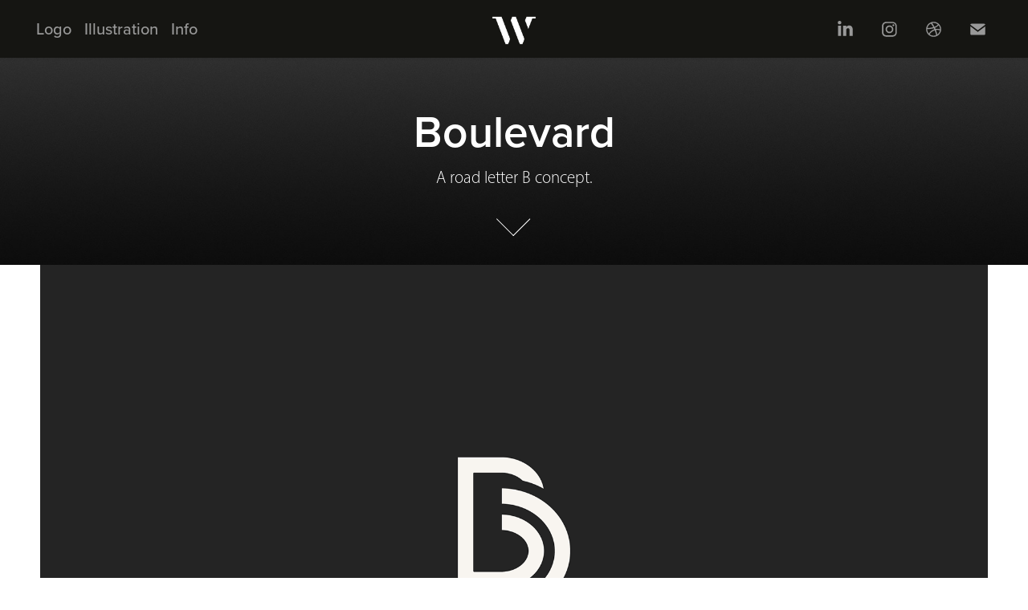

--- FILE ---
content_type: text/html; charset=utf-8
request_url: https://winstontabar.com/boulevard
body_size: 7698
content:
<!DOCTYPE HTML>
<html lang="en-US">
<head>
  <meta charset="UTF-8" />
  <meta name="viewport" content="width=device-width, initial-scale=1" />
      <meta name="keywords"  content="logo design,logo,winston tabar,george bokhua,logo geek,logo inspirations,graphic designer,logo designer US,logo designer UK,the futur academy,logo mark,abstract logo,minimal logo,B lettermark,boulevard logo" />
      <meta name="description"  content="Winston Tabar is a Brand Designer creating minimal logo designs, brand identities, and illustrations." />
      <meta name="twitter:card"  content="summary_large_image" />
      <meta name="twitter:site"  content="@AdobePortfolio" />
      <meta  property="og:title" content="Winston Tabar—Brand Designer - Boulevard" />
      <meta  property="og:description" content="Winston Tabar is a Brand Designer creating minimal logo designs, brand identities, and illustrations." />
      <meta  property="og:image" content="https://cdn.myportfolio.com/0be5ea31b15fb1e2be14d363ceee9a72/6f06d83b-aa32-4e14-a196-078b47d88b64_rwc_0x0x1600x1200x1600.png?h=e3a73fa47e481154437d648560ebce05" />
        <link rel="icon" href="https://cdn.myportfolio.com/0be5ea31b15fb1e2be14d363ceee9a72/c0ec9e0d-ff29-4f46-b065-bc43b4a33835_carw_1x1x32.png?h=12ee4a1f080c494446bc13d6c950ceca" />
        <link rel="apple-touch-icon" href="https://cdn.myportfolio.com/0be5ea31b15fb1e2be14d363ceee9a72/1839c8a2-591b-4544-acfd-2343906f0d97_carw_1x1x180.png?h=18232a03422330ebd0e9a2ea4def11ce" />
      <link rel="stylesheet" href="/dist/css/main.css" type="text/css" />
      <link rel="stylesheet" href="https://cdn.myportfolio.com/0be5ea31b15fb1e2be14d363ceee9a72/fe6d44af80c5f1e33219b17ce0ee264e1758547280.css?h=242f25617f07d4e9a1ddedbd989af9d2" type="text/css" />
    <link rel="canonical" href="https://winstontabar.com/boulevard" />
      <title>Winston Tabar—Brand Designer - Boulevard</title>
    <script type="text/javascript" src="//use.typekit.net/ik/[base64].js?cb=35f77bfb8b50944859ea3d3804e7194e7a3173fb" async onload="
    try {
      window.Typekit.load();
    } catch (e) {
      console.warn('Typekit not loaded.');
    }
    "></script>
</head>
  <body class="transition-enabled">  <div class='page-background-video page-background-video-with-panel'>
  </div>
  <div class="js-responsive-nav">
    <div class="responsive-nav has-social">
      <div class="close-responsive-click-area js-close-responsive-nav">
        <div class="close-responsive-button"></div>
      </div>
          <nav class="nav-container" data-hover-hint="nav" data-hover-hint-placement="bottom-start">
                <div class="gallery-title"><a href="/logo" >Logo</a></div>
                <div class="gallery-title"><a href="/illustration" >Illustration</a></div>
      <div class="page-title">
        <a href="/info" >Info</a>
      </div>
          </nav>
        <div class="social pf-nav-social" data-context="theme.nav" data-hover-hint="navSocialIcons" data-hover-hint-placement="bottom-start">
          <ul>
                  <li>
                    <a href="https://www.linkedin.com/in/winstontabar/" target="_blank">
                      <svg version="1.1" id="Layer_1" xmlns="http://www.w3.org/2000/svg" xmlns:xlink="http://www.w3.org/1999/xlink" viewBox="0 0 30 24" style="enable-background:new 0 0 30 24;" xml:space="preserve" class="icon">
                      <path id="path-1_24_" d="M19.6,19v-5.8c0-1.4-0.5-2.4-1.7-2.4c-1,0-1.5,0.7-1.8,1.3C16,12.3,16,12.6,16,13v6h-3.4
                        c0,0,0.1-9.8,0-10.8H16v1.5c0,0,0,0,0,0h0v0C16.4,9,17.2,7.9,19,7.9c2.3,0,4,1.5,4,4.9V19H19.6z M8.9,6.7L8.9,6.7
                        C7.7,6.7,7,5.9,7,4.9C7,3.8,7.8,3,8.9,3s1.9,0.8,1.9,1.9C10.9,5.9,10.1,6.7,8.9,6.7z M10.6,19H7.2V8.2h3.4V19z"/>
                      </svg>
                    </a>
                  </li>
                  <li>
                    <a href="https://www.instagram.com/winstontabar" target="_blank">
                      <svg version="1.1" id="Layer_1" xmlns="http://www.w3.org/2000/svg" xmlns:xlink="http://www.w3.org/1999/xlink" viewBox="0 0 30 24" style="enable-background:new 0 0 30 24;" xml:space="preserve" class="icon">
                      <g>
                        <path d="M15,5.4c2.1,0,2.4,0,3.2,0c0.8,0,1.2,0.2,1.5,0.3c0.4,0.1,0.6,0.3,0.9,0.6c0.3,0.3,0.5,0.5,0.6,0.9
                          c0.1,0.3,0.2,0.7,0.3,1.5c0,0.8,0,1.1,0,3.2s0,2.4,0,3.2c0,0.8-0.2,1.2-0.3,1.5c-0.1,0.4-0.3,0.6-0.6,0.9c-0.3,0.3-0.5,0.5-0.9,0.6
                          c-0.3,0.1-0.7,0.2-1.5,0.3c-0.8,0-1.1,0-3.2,0s-2.4,0-3.2,0c-0.8,0-1.2-0.2-1.5-0.3c-0.4-0.1-0.6-0.3-0.9-0.6
                          c-0.3-0.3-0.5-0.5-0.6-0.9c-0.1-0.3-0.2-0.7-0.3-1.5c0-0.8,0-1.1,0-3.2s0-2.4,0-3.2c0-0.8,0.2-1.2,0.3-1.5c0.1-0.4,0.3-0.6,0.6-0.9
                          c0.3-0.3,0.5-0.5,0.9-0.6c0.3-0.1,0.7-0.2,1.5-0.3C12.6,5.4,12.9,5.4,15,5.4 M15,4c-2.2,0-2.4,0-3.3,0c-0.9,0-1.4,0.2-1.9,0.4
                          c-0.5,0.2-1,0.5-1.4,0.9C7.9,5.8,7.6,6.2,7.4,6.8C7.2,7.3,7.1,7.9,7,8.7C7,9.6,7,9.8,7,12s0,2.4,0,3.3c0,0.9,0.2,1.4,0.4,1.9
                          c0.2,0.5,0.5,1,0.9,1.4c0.4,0.4,0.9,0.7,1.4,0.9c0.5,0.2,1.1,0.3,1.9,0.4c0.9,0,1.1,0,3.3,0s2.4,0,3.3,0c0.9,0,1.4-0.2,1.9-0.4
                          c0.5-0.2,1-0.5,1.4-0.9c0.4-0.4,0.7-0.9,0.9-1.4c0.2-0.5,0.3-1.1,0.4-1.9c0-0.9,0-1.1,0-3.3s0-2.4,0-3.3c0-0.9-0.2-1.4-0.4-1.9
                          c-0.2-0.5-0.5-1-0.9-1.4c-0.4-0.4-0.9-0.7-1.4-0.9c-0.5-0.2-1.1-0.3-1.9-0.4C17.4,4,17.2,4,15,4L15,4L15,4z"/>
                        <path d="M15,7.9c-2.3,0-4.1,1.8-4.1,4.1s1.8,4.1,4.1,4.1s4.1-1.8,4.1-4.1S17.3,7.9,15,7.9L15,7.9z M15,14.7c-1.5,0-2.7-1.2-2.7-2.7
                          c0-1.5,1.2-2.7,2.7-2.7s2.7,1.2,2.7,2.7C17.7,13.5,16.5,14.7,15,14.7L15,14.7z"/>
                        <path d="M20.2,7.7c0,0.5-0.4,1-1,1s-1-0.4-1-1s0.4-1,1-1S20.2,7.2,20.2,7.7L20.2,7.7z"/>
                      </g>
                      </svg>
                    </a>
                  </li>
                  <li>
                    <a href="https://dribbble.com/winstontabar" target="_blank">
                      <svg xmlns="http://www.w3.org/2000/svg" xmlns:xlink="http://www.w3.org/1999/xlink" version="1.1" id="Layer_1" x="0px" y="0px" viewBox="0 0 30 24" xml:space="preserve" class="icon"><path d="M15 20c-4.41 0-8-3.59-8-8s3.59-8 8-8c4.41 0 8 3.6 8 8S19.41 20 15 20L15 20z M21.75 13.1 c-0.23-0.07-2.12-0.64-4.26-0.29c0.89 2.5 1.3 4.5 1.3 4.87C20.35 16.6 21.4 15 21.8 13.1L21.75 13.1z M17.67 18.3 c-0.1-0.6-0.5-2.69-1.46-5.18c-0.02 0-0.03 0.01-0.05 0.01c-3.85 1.34-5.24 4.02-5.36 4.27c1.16 0.9 2.6 1.4 4.2 1.4 C15.95 18.8 16.9 18.6 17.7 18.3L17.67 18.3z M9.92 16.58c0.15-0.27 2.03-3.37 5.55-4.51c0.09-0.03 0.18-0.06 0.27-0.08 c-0.17-0.39-0.36-0.78-0.55-1.16c-3.41 1.02-6.72 0.98-7.02 0.97c0 0.1 0 0.1 0 0.21C8.17 13.8 8.8 15.4 9.9 16.58L9.92 16.6 z M8.31 10.61c0.31 0 3.1 0 6.32-0.83c-1.13-2.01-2.35-3.7-2.53-3.95C10.18 6.7 8.8 8.5 8.3 10.61L8.31 10.61z M13.4 5.4 c0.19 0.2 1.4 1.9 2.5 4c2.43-0.91 3.46-2.29 3.58-2.47C18.32 5.8 16.7 5.2 15 5.18C14.45 5.2 13.9 5.2 13.4 5.4 L13.4 5.37z M20.29 7.69c-0.14 0.19-1.29 1.66-3.82 2.69c0.16 0.3 0.3 0.7 0.5 0.99c0.05 0.1 0.1 0.2 0.1 0.3 c2.27-0.29 4.5 0.2 4.8 0.22C21.82 10.3 21.2 8.8 20.3 7.69L20.29 7.69z"/></svg>
                    </a>
                  </li>
                  <li>
                    <a href="mailto:winstontabar@gmail.com">
                      <svg version="1.1" id="Layer_1" xmlns="http://www.w3.org/2000/svg" xmlns:xlink="http://www.w3.org/1999/xlink" x="0px" y="0px" viewBox="0 0 30 24" style="enable-background:new 0 0 30 24;" xml:space="preserve" class="icon">
                        <g>
                          <path d="M15,13L7.1,7.1c0-0.5,0.4-1,1-1h13.8c0.5,0,1,0.4,1,1L15,13z M15,14.8l7.9-5.9v8.1c0,0.5-0.4,1-1,1H8.1c-0.5,0-1-0.4-1-1 V8.8L15,14.8z"/>
                        </g>
                      </svg>
                    </a>
                  </li>
          </ul>
        </div>
    </div>
  </div>
    <header class="site-header js-site-header  js-fixed-nav" data-context="theme.nav" data-hover-hint="nav" data-hover-hint-placement="top-start">
        <nav class="nav-container" data-hover-hint="nav" data-hover-hint-placement="bottom-start">
                <div class="gallery-title"><a href="/logo" >Logo</a></div>
                <div class="gallery-title"><a href="/illustration" >Illustration</a></div>
      <div class="page-title">
        <a href="/info" >Info</a>
      </div>
        </nav>
        <div class="logo-wrap" data-context="theme.logo.header" data-hover-hint="logo" data-hover-hint-placement="bottom-start">
          <div class="logo e2e-site-logo-text logo-image   has-scroll">
    <a href="/links" class="image-normal image-link">
      <img src="https://cdn.myportfolio.com/0be5ea31b15fb1e2be14d363ceee9a72/faee57c9-438d-48d6-82fa-894767416eed_rwc_0x0x200x200x4096.png?h=3da77f5447c05aac326a6acce25e3540" alt="winstontabar">
    </a>
    <a href="/links" class="image-scroll image-link">
      <img src="https://cdn.myportfolio.com/0be5ea31b15fb1e2be14d363ceee9a72/ce80cfdc-3f6f-459e-b3a7-9db1c7666684_rwc_0x0x200x200x4096.png?h=8fe1af818970061151c1925af1b3d6d7" alt="winstontabar">
    </a>
          </div>
        </div>
        <div class="social pf-nav-social" data-context="theme.nav" data-hover-hint="navSocialIcons" data-hover-hint-placement="bottom-start">
          <ul>
                  <li>
                    <a href="https://www.linkedin.com/in/winstontabar/" target="_blank">
                      <svg version="1.1" id="Layer_1" xmlns="http://www.w3.org/2000/svg" xmlns:xlink="http://www.w3.org/1999/xlink" viewBox="0 0 30 24" style="enable-background:new 0 0 30 24;" xml:space="preserve" class="icon">
                      <path id="path-1_24_" d="M19.6,19v-5.8c0-1.4-0.5-2.4-1.7-2.4c-1,0-1.5,0.7-1.8,1.3C16,12.3,16,12.6,16,13v6h-3.4
                        c0,0,0.1-9.8,0-10.8H16v1.5c0,0,0,0,0,0h0v0C16.4,9,17.2,7.9,19,7.9c2.3,0,4,1.5,4,4.9V19H19.6z M8.9,6.7L8.9,6.7
                        C7.7,6.7,7,5.9,7,4.9C7,3.8,7.8,3,8.9,3s1.9,0.8,1.9,1.9C10.9,5.9,10.1,6.7,8.9,6.7z M10.6,19H7.2V8.2h3.4V19z"/>
                      </svg>
                    </a>
                  </li>
                  <li>
                    <a href="https://www.instagram.com/winstontabar" target="_blank">
                      <svg version="1.1" id="Layer_1" xmlns="http://www.w3.org/2000/svg" xmlns:xlink="http://www.w3.org/1999/xlink" viewBox="0 0 30 24" style="enable-background:new 0 0 30 24;" xml:space="preserve" class="icon">
                      <g>
                        <path d="M15,5.4c2.1,0,2.4,0,3.2,0c0.8,0,1.2,0.2,1.5,0.3c0.4,0.1,0.6,0.3,0.9,0.6c0.3,0.3,0.5,0.5,0.6,0.9
                          c0.1,0.3,0.2,0.7,0.3,1.5c0,0.8,0,1.1,0,3.2s0,2.4,0,3.2c0,0.8-0.2,1.2-0.3,1.5c-0.1,0.4-0.3,0.6-0.6,0.9c-0.3,0.3-0.5,0.5-0.9,0.6
                          c-0.3,0.1-0.7,0.2-1.5,0.3c-0.8,0-1.1,0-3.2,0s-2.4,0-3.2,0c-0.8,0-1.2-0.2-1.5-0.3c-0.4-0.1-0.6-0.3-0.9-0.6
                          c-0.3-0.3-0.5-0.5-0.6-0.9c-0.1-0.3-0.2-0.7-0.3-1.5c0-0.8,0-1.1,0-3.2s0-2.4,0-3.2c0-0.8,0.2-1.2,0.3-1.5c0.1-0.4,0.3-0.6,0.6-0.9
                          c0.3-0.3,0.5-0.5,0.9-0.6c0.3-0.1,0.7-0.2,1.5-0.3C12.6,5.4,12.9,5.4,15,5.4 M15,4c-2.2,0-2.4,0-3.3,0c-0.9,0-1.4,0.2-1.9,0.4
                          c-0.5,0.2-1,0.5-1.4,0.9C7.9,5.8,7.6,6.2,7.4,6.8C7.2,7.3,7.1,7.9,7,8.7C7,9.6,7,9.8,7,12s0,2.4,0,3.3c0,0.9,0.2,1.4,0.4,1.9
                          c0.2,0.5,0.5,1,0.9,1.4c0.4,0.4,0.9,0.7,1.4,0.9c0.5,0.2,1.1,0.3,1.9,0.4c0.9,0,1.1,0,3.3,0s2.4,0,3.3,0c0.9,0,1.4-0.2,1.9-0.4
                          c0.5-0.2,1-0.5,1.4-0.9c0.4-0.4,0.7-0.9,0.9-1.4c0.2-0.5,0.3-1.1,0.4-1.9c0-0.9,0-1.1,0-3.3s0-2.4,0-3.3c0-0.9-0.2-1.4-0.4-1.9
                          c-0.2-0.5-0.5-1-0.9-1.4c-0.4-0.4-0.9-0.7-1.4-0.9c-0.5-0.2-1.1-0.3-1.9-0.4C17.4,4,17.2,4,15,4L15,4L15,4z"/>
                        <path d="M15,7.9c-2.3,0-4.1,1.8-4.1,4.1s1.8,4.1,4.1,4.1s4.1-1.8,4.1-4.1S17.3,7.9,15,7.9L15,7.9z M15,14.7c-1.5,0-2.7-1.2-2.7-2.7
                          c0-1.5,1.2-2.7,2.7-2.7s2.7,1.2,2.7,2.7C17.7,13.5,16.5,14.7,15,14.7L15,14.7z"/>
                        <path d="M20.2,7.7c0,0.5-0.4,1-1,1s-1-0.4-1-1s0.4-1,1-1S20.2,7.2,20.2,7.7L20.2,7.7z"/>
                      </g>
                      </svg>
                    </a>
                  </li>
                  <li>
                    <a href="https://dribbble.com/winstontabar" target="_blank">
                      <svg xmlns="http://www.w3.org/2000/svg" xmlns:xlink="http://www.w3.org/1999/xlink" version="1.1" id="Layer_1" x="0px" y="0px" viewBox="0 0 30 24" xml:space="preserve" class="icon"><path d="M15 20c-4.41 0-8-3.59-8-8s3.59-8 8-8c4.41 0 8 3.6 8 8S19.41 20 15 20L15 20z M21.75 13.1 c-0.23-0.07-2.12-0.64-4.26-0.29c0.89 2.5 1.3 4.5 1.3 4.87C20.35 16.6 21.4 15 21.8 13.1L21.75 13.1z M17.67 18.3 c-0.1-0.6-0.5-2.69-1.46-5.18c-0.02 0-0.03 0.01-0.05 0.01c-3.85 1.34-5.24 4.02-5.36 4.27c1.16 0.9 2.6 1.4 4.2 1.4 C15.95 18.8 16.9 18.6 17.7 18.3L17.67 18.3z M9.92 16.58c0.15-0.27 2.03-3.37 5.55-4.51c0.09-0.03 0.18-0.06 0.27-0.08 c-0.17-0.39-0.36-0.78-0.55-1.16c-3.41 1.02-6.72 0.98-7.02 0.97c0 0.1 0 0.1 0 0.21C8.17 13.8 8.8 15.4 9.9 16.58L9.92 16.6 z M8.31 10.61c0.31 0 3.1 0 6.32-0.83c-1.13-2.01-2.35-3.7-2.53-3.95C10.18 6.7 8.8 8.5 8.3 10.61L8.31 10.61z M13.4 5.4 c0.19 0.2 1.4 1.9 2.5 4c2.43-0.91 3.46-2.29 3.58-2.47C18.32 5.8 16.7 5.2 15 5.18C14.45 5.2 13.9 5.2 13.4 5.4 L13.4 5.37z M20.29 7.69c-0.14 0.19-1.29 1.66-3.82 2.69c0.16 0.3 0.3 0.7 0.5 0.99c0.05 0.1 0.1 0.2 0.1 0.3 c2.27-0.29 4.5 0.2 4.8 0.22C21.82 10.3 21.2 8.8 20.3 7.69L20.29 7.69z"/></svg>
                    </a>
                  </li>
                  <li>
                    <a href="mailto:winstontabar@gmail.com">
                      <svg version="1.1" id="Layer_1" xmlns="http://www.w3.org/2000/svg" xmlns:xlink="http://www.w3.org/1999/xlink" x="0px" y="0px" viewBox="0 0 30 24" style="enable-background:new 0 0 30 24;" xml:space="preserve" class="icon">
                        <g>
                          <path d="M15,13L7.1,7.1c0-0.5,0.4-1,1-1h13.8c0.5,0,1,0.4,1,1L15,13z M15,14.8l7.9-5.9v8.1c0,0.5-0.4,1-1,1H8.1c-0.5,0-1-0.4-1-1 V8.8L15,14.8z"/>
                        </g>
                      </svg>
                    </a>
                  </li>
          </ul>
        </div>
        <div class="hamburger-click-area js-hamburger">
          <div class="hamburger">
            <i></i>
            <i></i>
            <i></i>
          </div>
        </div>
    </header>
    <div class="header-placeholder"></div>
        <div class="masthead js-masthead-fixed" data-context="page.masthead" data-hover-hint="mastheadOptions" data-hover-hint-placement="top-start">
          <div class="masthead-contents">
            <div class="masthead-text js-masthead-text">
              <div data-context="page.masthead" data-hover-hint="mastheadTitle"><h1 decorator="inlineTextEditable" contenteditable="false" class="js-inline-text-editable preserve-whitespace main-text rich-text module-text" data-text-keypath="customizations.masthead.title.text" value="Boulevard">Boulevard</h1></div>
              <div data-context="page.masthead" data-hover-hint="mastheadText"><p decorator="inlineTextEditable" contenteditable="false" class="js-inline-text-editable preserve-whitespace main-text rich-text module-text" data-text-keypath="page.masthead.text.text" value="A road letter B concept.">A road letter B concept.</p></div>
              <div class="masthead-buttons">
                
              </div>
                <div class="masthead-arrow-container js-masthead-arrow" data-context="page.masthead" data-hover-hint="scrollDownArrow">
                  <div class="masthead-arrow"></div>
                </div>
            </div>
          </div>
        </div>
        <div class="masthead masthead-placeholder">
          <div class="masthead-contents">
            <div class="masthead-text js-masthead-text">
              <div data-context="page.masthead" data-hover-hint="mastheadTitle"><h1 decorator="inlineTextEditable" contenteditable="false" class="js-inline-text-editable preserve-whitespace main-text rich-text module-text" data-text-keypath="customizations.masthead.title.text" value="Boulevard">Boulevard</h1></div>
              <div data-context="page.masthead" data-hover-hint="mastheadText"><p decorator="inlineTextEditable" contenteditable="false" class="js-inline-text-editable preserve-whitespace main-text rich-text module-text" data-text-keypath="page.masthead.text.text" value="A road letter B concept.">A road letter B concept.</p></div>
              <div class="masthead-buttons">
                
              </div>
                <div class="masthead-arrow-container js-masthead-arrow" data-context="page.masthead" data-hover-hint="scrollDownArrow">
                  <div class="masthead-arrow"></div>
                </div>
            </div>
          </div>
        </div>
  <div class="site-wrap cfix js-site-wrap">
    <div class="site-container">
      <div class="site-content e2e-site-content">
        <main>
  <div class="page-container" data-context="page.page.container" data-hover-hint="pageContainer">
    <section class="page standard-modules">
      <div class="page-content js-page-content" data-context="pages" data-identity="id:p5eda36c830d645696286299b4df1e22e8d9f752b02feff6dc2636">
        <div id="project-canvas" class="js-project-modules modules content">
          <div id="project-modules">
              
              <div class="project-module module image project-module-image js-js-project-module"  style="padding-top: px;
padding-bottom: px;
">

  

  
     <div class="js-lightbox" data-src="https://cdn.myportfolio.com/0be5ea31b15fb1e2be14d363ceee9a72/0e411d44-f021-4adc-88c3-d4495eefab0a.png?h=f3e229b9e222ae0c96e20177df008f66">
           <img
             class="js-lazy e2e-site-project-module-image"
             src="[data-uri]"
             data-src="https://cdn.myportfolio.com/0be5ea31b15fb1e2be14d363ceee9a72/0e411d44-f021-4adc-88c3-d4495eefab0a_rw_1920.png?h=2cd52f02f9c70d8da884d4bf2c895d58"
             data-srcset="https://cdn.myportfolio.com/0be5ea31b15fb1e2be14d363ceee9a72/0e411d44-f021-4adc-88c3-d4495eefab0a_rw_600.png?h=fe12aa5445d6dca580d2fd4de5c46143 600w,https://cdn.myportfolio.com/0be5ea31b15fb1e2be14d363ceee9a72/0e411d44-f021-4adc-88c3-d4495eefab0a_rw_1200.png?h=a0b2861b41d402a64c78e53a2b5b16b8 1200w,https://cdn.myportfolio.com/0be5ea31b15fb1e2be14d363ceee9a72/0e411d44-f021-4adc-88c3-d4495eefab0a_rw_1920.png?h=2cd52f02f9c70d8da884d4bf2c895d58 1920w,"
             data-sizes="(max-width: 1920px) 100vw, 1920px"
             width="1920"
             height="0"
             style="padding-bottom: 114.17%; background: rgba(0, 0, 0, 0.03)"
             
           >
     </div>
  

</div>

              
              
              
              
              
              
              
              
              
              
              
              
              
              <div class="project-module module text project-module-text align- js-project-module e2e-site-project-module-text">
  <div class="rich-text js-text-editable module-text"><div class="caption">Do you want to rebrand?</div></div>
</div>

              
              
              
              
              <div class="js-project-module project-module module button project-module-button" data-id="m5eda36c85d7fecc9412865ae8073b5015f3d1b55898d7e6e60a81"  style=" padding-top: 0px;
padding-bottom: 30px;
">
    <div class="button-container" style="  text-align: center;
">
      <a href="/info" class="button-module preserve-whitespace--nowrap">Contact Winston</a>
      
    </div>
</div>

              
              
              
              
              
              
              
              
              
              
              <div class="project-module module image project-module-image js-js-project-module"  style="padding-top: 0px;
padding-bottom: 0px;
  width: 100%;
  max-width: 3840px;
  float: center;
  clear: both;
">

  

  
     <div class="js-lightbox" data-src="https://cdn.myportfolio.com/0be5ea31b15fb1e2be14d363ceee9a72/62d2a5e9-d0cc-42fd-88e4-b0dedfb054a8.png?h=0a7023ac663a43a7ddd7a357413f4d01">
           <img
             class="js-lazy e2e-site-project-module-image"
             src="[data-uri]"
             data-src="https://cdn.myportfolio.com/0be5ea31b15fb1e2be14d363ceee9a72/62d2a5e9-d0cc-42fd-88e4-b0dedfb054a8_rw_3840.png?h=cc99d56b1ed16c7e68eafc9e9f6861f4"
             data-srcset="https://cdn.myportfolio.com/0be5ea31b15fb1e2be14d363ceee9a72/62d2a5e9-d0cc-42fd-88e4-b0dedfb054a8_rw_600.png?h=2fc141567c179117fa25539cdc86df51 600w,https://cdn.myportfolio.com/0be5ea31b15fb1e2be14d363ceee9a72/62d2a5e9-d0cc-42fd-88e4-b0dedfb054a8_rw_1200.png?h=fd9883c4c117c24eaeaad804f3f54806 1200w,https://cdn.myportfolio.com/0be5ea31b15fb1e2be14d363ceee9a72/62d2a5e9-d0cc-42fd-88e4-b0dedfb054a8_rw_1920.png?h=0d19de1d8edb7895871f524c98563ae5 1920w,https://cdn.myportfolio.com/0be5ea31b15fb1e2be14d363ceee9a72/62d2a5e9-d0cc-42fd-88e4-b0dedfb054a8_rw_3840.png?h=cc99d56b1ed16c7e68eafc9e9f6861f4 3840w,"
             data-sizes="(max-width: 3840px) 100vw, 3840px"
             width="3840"
             height="0"
             style="padding-bottom: 7.67%; background: rgba(0, 0, 0, 0.03)"
             
           >
     </div>
  

</div>

              
              
              
              
              
              
              
              
          </div>
        </div>
      </div>
    </section>
          <section class="other-projects" data-context="page.page.other_pages" data-hover-hint="otherPages">
            <div class="title-wrapper">
              <div class="title-container">
                  <h3 class="other-projects-title preserve-whitespace">More</h3>
              </div>
            </div>
            <div class="project-covers">
                  <a class="project-cover js-project-cover-touch hold-space" href="/l3" data-context="pages" data-identity="id:p5ee19a92ed1fc1e510b497211ee3bcfcea1a76ca6c43dc6547bca">
                    <div class="cover-content-container">
                      <div class="cover-image-wrap">
                        <div class="cover-image">
                            <div class="cover cover-normal">

            <img
              class="cover__img js-lazy"
              src="https://cdn.myportfolio.com/0be5ea31b15fb1e2be14d363ceee9a72/9094ed9b-d5cf-4c51-811c-4a2ea14a8c7d_rwc_0x0x1279x1000x32.png?h=7f1bcc7f31e3675cbf18148ba6c2572e"
              data-src="https://cdn.myportfolio.com/0be5ea31b15fb1e2be14d363ceee9a72/9094ed9b-d5cf-4c51-811c-4a2ea14a8c7d_rwc_0x0x1279x1000x1279.png?h=cc3ae007c088965e8f728505ce9f1402"
              data-srcset="https://cdn.myportfolio.com/0be5ea31b15fb1e2be14d363ceee9a72/9094ed9b-d5cf-4c51-811c-4a2ea14a8c7d_rwc_0x0x1279x1000x640.png?h=1d265ca7c8e946a93db53abe51338af6 640w, https://cdn.myportfolio.com/0be5ea31b15fb1e2be14d363ceee9a72/9094ed9b-d5cf-4c51-811c-4a2ea14a8c7d_rwc_0x0x1279x1000x1280.png?h=4dd57a8ab32545b4f957538d60e24055 1280w, https://cdn.myportfolio.com/0be5ea31b15fb1e2be14d363ceee9a72/9094ed9b-d5cf-4c51-811c-4a2ea14a8c7d_rwc_0x0x1279x1000x1279.png?h=cc3ae007c088965e8f728505ce9f1402 1366w, https://cdn.myportfolio.com/0be5ea31b15fb1e2be14d363ceee9a72/9094ed9b-d5cf-4c51-811c-4a2ea14a8c7d_rwc_0x0x1279x1000x1279.png?h=cc3ae007c088965e8f728505ce9f1402 1920w, https://cdn.myportfolio.com/0be5ea31b15fb1e2be14d363ceee9a72/9094ed9b-d5cf-4c51-811c-4a2ea14a8c7d_rwc_0x0x1279x1000x1279.png?h=cc3ae007c088965e8f728505ce9f1402 2560w, https://cdn.myportfolio.com/0be5ea31b15fb1e2be14d363ceee9a72/9094ed9b-d5cf-4c51-811c-4a2ea14a8c7d_rwc_0x0x1279x1000x1279.png?h=cc3ae007c088965e8f728505ce9f1402 5120w"
              data-sizes="(max-width: 540px) 100vw, (max-width: 768px) 50vw, calc(1920px / 4)"
            >
                                      </div>
                        </div>
                      </div>
                      <div class="details-wrap">
                        <div class="details">
                          <div class="details-inner">
                          </div>
                        </div>
                      </div>
                    </div>
                  </a>
                  <a class="project-cover js-project-cover-touch hold-space" href="/rooster" data-context="pages" data-identity="id:p5ef13c851550811217c429660a017dc6df63a2c925e65d9bbddf8">
                    <div class="cover-content-container">
                      <div class="cover-image-wrap">
                        <div class="cover-image">
                            <div class="cover cover-normal">

            <img
              class="cover__img js-lazy"
              src="https://cdn.myportfolio.com/0be5ea31b15fb1e2be14d363ceee9a72/08d325bb-d4f7-42ff-92b4-18a3c0f9ab20_rwc_0x0x1279x1000x32.png?h=1695f4f9927495e24dba19a5b4c2ad74"
              data-src="https://cdn.myportfolio.com/0be5ea31b15fb1e2be14d363ceee9a72/08d325bb-d4f7-42ff-92b4-18a3c0f9ab20_rwc_0x0x1279x1000x1279.png?h=c2c1b79096b96711fb8c217a864c5f29"
              data-srcset="https://cdn.myportfolio.com/0be5ea31b15fb1e2be14d363ceee9a72/08d325bb-d4f7-42ff-92b4-18a3c0f9ab20_rwc_0x0x1279x1000x640.png?h=460d0d9e664904be9595d4577badc6f5 640w, https://cdn.myportfolio.com/0be5ea31b15fb1e2be14d363ceee9a72/08d325bb-d4f7-42ff-92b4-18a3c0f9ab20_rwc_0x0x1279x1000x1280.png?h=a8d9e2bb5a2a4bf8b2e35ede86cf5f42 1280w, https://cdn.myportfolio.com/0be5ea31b15fb1e2be14d363ceee9a72/08d325bb-d4f7-42ff-92b4-18a3c0f9ab20_rwc_0x0x1279x1000x1279.png?h=c2c1b79096b96711fb8c217a864c5f29 1366w, https://cdn.myportfolio.com/0be5ea31b15fb1e2be14d363ceee9a72/08d325bb-d4f7-42ff-92b4-18a3c0f9ab20_rwc_0x0x1279x1000x1279.png?h=c2c1b79096b96711fb8c217a864c5f29 1920w, https://cdn.myportfolio.com/0be5ea31b15fb1e2be14d363ceee9a72/08d325bb-d4f7-42ff-92b4-18a3c0f9ab20_rwc_0x0x1279x1000x1279.png?h=c2c1b79096b96711fb8c217a864c5f29 2560w, https://cdn.myportfolio.com/0be5ea31b15fb1e2be14d363ceee9a72/08d325bb-d4f7-42ff-92b4-18a3c0f9ab20_rwc_0x0x1279x1000x1279.png?h=c2c1b79096b96711fb8c217a864c5f29 5120w"
              data-sizes="(max-width: 540px) 100vw, (max-width: 768px) 50vw, calc(1920px / 4)"
            >
                                      </div>
                        </div>
                      </div>
                      <div class="details-wrap">
                        <div class="details">
                          <div class="details-inner">
                          </div>
                        </div>
                      </div>
                    </div>
                  </a>
                  <a class="project-cover js-project-cover-touch hold-space" href="/blovom" data-context="pages" data-identity="id:p5eda351cef76db90a2795f774768b7a9f0a99d2895d1c3ae66203">
                    <div class="cover-content-container">
                      <div class="cover-image-wrap">
                        <div class="cover-image">
                            <div class="cover cover-normal">

            <img
              class="cover__img js-lazy"
              src="https://cdn.myportfolio.com/0be5ea31b15fb1e2be14d363ceee9a72/2b9e952c-6be5-425f-9762-6ba9ce42c464_rwc_0x0x1279x1000x32.png?h=d8225f9045a9604b45bc490348799e8c"
              data-src="https://cdn.myportfolio.com/0be5ea31b15fb1e2be14d363ceee9a72/2b9e952c-6be5-425f-9762-6ba9ce42c464_rwc_0x0x1279x1000x1279.png?h=e4c848d2cdfbecbf908a9e18346080c4"
              data-srcset="https://cdn.myportfolio.com/0be5ea31b15fb1e2be14d363ceee9a72/2b9e952c-6be5-425f-9762-6ba9ce42c464_rwc_0x0x1279x1000x640.png?h=eb75d30b8373c64252774d9d7ba21f2b 640w, https://cdn.myportfolio.com/0be5ea31b15fb1e2be14d363ceee9a72/2b9e952c-6be5-425f-9762-6ba9ce42c464_rwc_0x0x1279x1000x1280.png?h=0ec7c5f36cf90b9b60682777eaecc906 1280w, https://cdn.myportfolio.com/0be5ea31b15fb1e2be14d363ceee9a72/2b9e952c-6be5-425f-9762-6ba9ce42c464_rwc_0x0x1279x1000x1279.png?h=e4c848d2cdfbecbf908a9e18346080c4 1366w, https://cdn.myportfolio.com/0be5ea31b15fb1e2be14d363ceee9a72/2b9e952c-6be5-425f-9762-6ba9ce42c464_rwc_0x0x1279x1000x1279.png?h=e4c848d2cdfbecbf908a9e18346080c4 1920w, https://cdn.myportfolio.com/0be5ea31b15fb1e2be14d363ceee9a72/2b9e952c-6be5-425f-9762-6ba9ce42c464_rwc_0x0x1279x1000x1279.png?h=e4c848d2cdfbecbf908a9e18346080c4 2560w, https://cdn.myportfolio.com/0be5ea31b15fb1e2be14d363ceee9a72/2b9e952c-6be5-425f-9762-6ba9ce42c464_rwc_0x0x1279x1000x1279.png?h=e4c848d2cdfbecbf908a9e18346080c4 5120w"
              data-sizes="(max-width: 540px) 100vw, (max-width: 768px) 50vw, calc(1920px / 4)"
            >
                                      </div>
                        </div>
                      </div>
                      <div class="details-wrap">
                        <div class="details">
                          <div class="details-inner">
                          </div>
                        </div>
                      </div>
                    </div>
                  </a>
                  <a class="project-cover js-project-cover-touch hold-space" href="/golden-pheasant" data-context="pages" data-identity="id:p5ef14ccb42c985397e26a7f89f7c3d398a030a3441b4a2d49daad">
                    <div class="cover-content-container">
                      <div class="cover-image-wrap">
                        <div class="cover-image">
                            <div class="cover cover-normal">

            <img
              class="cover__img js-lazy"
              src="https://cdn.myportfolio.com/0be5ea31b15fb1e2be14d363ceee9a72/4d5b97bb-bfe9-465b-9ebf-3061b41eca6a_rwc_0x0x1279x1000x32.png?h=484e6a59a2ebdab924bd4604ae0e1210"
              data-src="https://cdn.myportfolio.com/0be5ea31b15fb1e2be14d363ceee9a72/4d5b97bb-bfe9-465b-9ebf-3061b41eca6a_rwc_0x0x1279x1000x1279.png?h=b4415f8174dfcee195aca56b6693c324"
              data-srcset="https://cdn.myportfolio.com/0be5ea31b15fb1e2be14d363ceee9a72/4d5b97bb-bfe9-465b-9ebf-3061b41eca6a_rwc_0x0x1279x1000x640.png?h=60413f2f8df07bbe13fbfb14d0d92f50 640w, https://cdn.myportfolio.com/0be5ea31b15fb1e2be14d363ceee9a72/4d5b97bb-bfe9-465b-9ebf-3061b41eca6a_rwc_0x0x1279x1000x1280.png?h=f0cb1e269c6912454aa4558bd4c3725a 1280w, https://cdn.myportfolio.com/0be5ea31b15fb1e2be14d363ceee9a72/4d5b97bb-bfe9-465b-9ebf-3061b41eca6a_rwc_0x0x1279x1000x1279.png?h=b4415f8174dfcee195aca56b6693c324 1366w, https://cdn.myportfolio.com/0be5ea31b15fb1e2be14d363ceee9a72/4d5b97bb-bfe9-465b-9ebf-3061b41eca6a_rwc_0x0x1279x1000x1279.png?h=b4415f8174dfcee195aca56b6693c324 1920w, https://cdn.myportfolio.com/0be5ea31b15fb1e2be14d363ceee9a72/4d5b97bb-bfe9-465b-9ebf-3061b41eca6a_rwc_0x0x1279x1000x1279.png?h=b4415f8174dfcee195aca56b6693c324 2560w, https://cdn.myportfolio.com/0be5ea31b15fb1e2be14d363ceee9a72/4d5b97bb-bfe9-465b-9ebf-3061b41eca6a_rwc_0x0x1279x1000x1279.png?h=b4415f8174dfcee195aca56b6693c324 5120w"
              data-sizes="(max-width: 540px) 100vw, (max-width: 768px) 50vw, calc(1920px / 4)"
            >
                                      </div>
                        </div>
                      </div>
                      <div class="details-wrap">
                        <div class="details">
                          <div class="details-inner">
                          </div>
                        </div>
                      </div>
                    </div>
                  </a>
                  <a class="project-cover js-project-cover-touch hold-space" href="/crane" data-context="pages" data-identity="id:p5ee19da9f0a2226ab7c16d14595990ab7d8275245d3dbcc8c2ab9">
                    <div class="cover-content-container">
                      <div class="cover-image-wrap">
                        <div class="cover-image">
                            <div class="cover cover-normal">

            <img
              class="cover__img js-lazy"
              src="https://cdn.myportfolio.com/0be5ea31b15fb1e2be14d363ceee9a72/83141b68-3d82-4e3e-8c29-7bd3c68dfe53_rwc_0x0x1279x1000x32.png?h=b125369d517bc7f19532eec65580d676"
              data-src="https://cdn.myportfolio.com/0be5ea31b15fb1e2be14d363ceee9a72/83141b68-3d82-4e3e-8c29-7bd3c68dfe53_rwc_0x0x1279x1000x1279.png?h=1a6182410d4d6c8862411bf412a04340"
              data-srcset="https://cdn.myportfolio.com/0be5ea31b15fb1e2be14d363ceee9a72/83141b68-3d82-4e3e-8c29-7bd3c68dfe53_rwc_0x0x1279x1000x640.png?h=3db9705a523d4560533044a97801d4f6 640w, https://cdn.myportfolio.com/0be5ea31b15fb1e2be14d363ceee9a72/83141b68-3d82-4e3e-8c29-7bd3c68dfe53_rwc_0x0x1279x1000x1280.png?h=69f4690d3db5e2ae0921f1973fb6a513 1280w, https://cdn.myportfolio.com/0be5ea31b15fb1e2be14d363ceee9a72/83141b68-3d82-4e3e-8c29-7bd3c68dfe53_rwc_0x0x1279x1000x1279.png?h=1a6182410d4d6c8862411bf412a04340 1366w, https://cdn.myportfolio.com/0be5ea31b15fb1e2be14d363ceee9a72/83141b68-3d82-4e3e-8c29-7bd3c68dfe53_rwc_0x0x1279x1000x1279.png?h=1a6182410d4d6c8862411bf412a04340 1920w, https://cdn.myportfolio.com/0be5ea31b15fb1e2be14d363ceee9a72/83141b68-3d82-4e3e-8c29-7bd3c68dfe53_rwc_0x0x1279x1000x1279.png?h=1a6182410d4d6c8862411bf412a04340 2560w, https://cdn.myportfolio.com/0be5ea31b15fb1e2be14d363ceee9a72/83141b68-3d82-4e3e-8c29-7bd3c68dfe53_rwc_0x0x1279x1000x1279.png?h=1a6182410d4d6c8862411bf412a04340 5120w"
              data-sizes="(max-width: 540px) 100vw, (max-width: 768px) 50vw, calc(1920px / 4)"
            >
                                      </div>
                        </div>
                      </div>
                      <div class="details-wrap">
                        <div class="details">
                          <div class="details-inner">
                          </div>
                        </div>
                      </div>
                    </div>
                  </a>
                  <a class="project-cover js-project-cover-touch hold-space" href="/life-potion" data-context="pages" data-identity="id:p5d742390e6fb6e1e1a2825cc4aea846e3af510ebba3a9fdb2a4c5">
                    <div class="cover-content-container">
                      <div class="cover-image-wrap">
                        <div class="cover-image">
                            <div class="cover cover-normal">

            <img
              class="cover__img js-lazy"
              src="https://cdn.myportfolio.com/0be5ea31b15fb1e2be14d363ceee9a72/993bf10e-d742-40d4-b215-40d131bbbb42_rwc_0x0x1276x1000x32.png?h=7e62cff63da87b41574088fa59938343"
              data-src="https://cdn.myportfolio.com/0be5ea31b15fb1e2be14d363ceee9a72/993bf10e-d742-40d4-b215-40d131bbbb42_rwc_0x0x1276x1000x1276.png?h=2841bd85e1e73b41f4c580b39fe8b79f"
              data-srcset="https://cdn.myportfolio.com/0be5ea31b15fb1e2be14d363ceee9a72/993bf10e-d742-40d4-b215-40d131bbbb42_rwc_0x0x1276x1000x640.png?h=87bbffe63d110f29f347d71a51abf3f5 640w, https://cdn.myportfolio.com/0be5ea31b15fb1e2be14d363ceee9a72/993bf10e-d742-40d4-b215-40d131bbbb42_rwc_0x0x1276x1000x1280.png?h=0964dae91bb4a5dff8ad11b1a56c87d5 1280w, https://cdn.myportfolio.com/0be5ea31b15fb1e2be14d363ceee9a72/993bf10e-d742-40d4-b215-40d131bbbb42_rwc_0x0x1276x1000x1276.png?h=2841bd85e1e73b41f4c580b39fe8b79f 1366w, https://cdn.myportfolio.com/0be5ea31b15fb1e2be14d363ceee9a72/993bf10e-d742-40d4-b215-40d131bbbb42_rwc_0x0x1276x1000x1276.png?h=2841bd85e1e73b41f4c580b39fe8b79f 1920w, https://cdn.myportfolio.com/0be5ea31b15fb1e2be14d363ceee9a72/993bf10e-d742-40d4-b215-40d131bbbb42_rwc_0x0x1276x1000x1276.png?h=2841bd85e1e73b41f4c580b39fe8b79f 2560w, https://cdn.myportfolio.com/0be5ea31b15fb1e2be14d363ceee9a72/993bf10e-d742-40d4-b215-40d131bbbb42_rwc_0x0x1276x1000x1276.png?h=2841bd85e1e73b41f4c580b39fe8b79f 5120w"
              data-sizes="(max-width: 540px) 100vw, (max-width: 768px) 50vw, calc(1920px / 4)"
            >
                                      </div>
                        </div>
                      </div>
                      <div class="details-wrap">
                        <div class="details">
                          <div class="details-inner">
                          </div>
                        </div>
                      </div>
                    </div>
                  </a>
                  <a class="project-cover js-project-cover-touch hold-space" href="/mockingbird" data-context="pages" data-identity="id:p5ce47db3e73d03610eb77f255410c5ceed205f0a61dc4d147f69d">
                    <div class="cover-content-container">
                      <div class="cover-image-wrap">
                        <div class="cover-image">
                            <div class="cover cover-normal">

            <img
              class="cover__img js-lazy"
              src="https://cdn.myportfolio.com/0be5ea31b15fb1e2be14d363ceee9a72/8fa0cdc3-aca4-4c88-8139-61821a38f977_rwc_0x0x1276x1000x32.png?h=397cb7410351417c984c87a825a7c19e"
              data-src="https://cdn.myportfolio.com/0be5ea31b15fb1e2be14d363ceee9a72/8fa0cdc3-aca4-4c88-8139-61821a38f977_rwc_0x0x1276x1000x1276.png?h=259279f0094b51b90cd6671dbc26d4af"
              data-srcset="https://cdn.myportfolio.com/0be5ea31b15fb1e2be14d363ceee9a72/8fa0cdc3-aca4-4c88-8139-61821a38f977_rwc_0x0x1276x1000x640.png?h=7e33be46efa9dc86f6d1d9231a879dbc 640w, https://cdn.myportfolio.com/0be5ea31b15fb1e2be14d363ceee9a72/8fa0cdc3-aca4-4c88-8139-61821a38f977_rwc_0x0x1276x1000x1280.png?h=3ddbd57ce58abd01fe34235ae5615dcd 1280w, https://cdn.myportfolio.com/0be5ea31b15fb1e2be14d363ceee9a72/8fa0cdc3-aca4-4c88-8139-61821a38f977_rwc_0x0x1276x1000x1276.png?h=259279f0094b51b90cd6671dbc26d4af 1366w, https://cdn.myportfolio.com/0be5ea31b15fb1e2be14d363ceee9a72/8fa0cdc3-aca4-4c88-8139-61821a38f977_rwc_0x0x1276x1000x1276.png?h=259279f0094b51b90cd6671dbc26d4af 1920w, https://cdn.myportfolio.com/0be5ea31b15fb1e2be14d363ceee9a72/8fa0cdc3-aca4-4c88-8139-61821a38f977_rwc_0x0x1276x1000x1276.png?h=259279f0094b51b90cd6671dbc26d4af 2560w, https://cdn.myportfolio.com/0be5ea31b15fb1e2be14d363ceee9a72/8fa0cdc3-aca4-4c88-8139-61821a38f977_rwc_0x0x1276x1000x1276.png?h=259279f0094b51b90cd6671dbc26d4af 5120w"
              data-sizes="(max-width: 540px) 100vw, (max-width: 768px) 50vw, calc(1920px / 4)"
            >
                                      </div>
                        </div>
                      </div>
                      <div class="details-wrap">
                        <div class="details">
                          <div class="details-inner">
                          </div>
                        </div>
                      </div>
                    </div>
                  </a>
                  <a class="project-cover js-project-cover-touch hold-space" href="/gardea" data-context="pages" data-identity="id:p5ee1a030545a4a2b712946cb7db116d97276c0d6cb261567282b4">
                    <div class="cover-content-container">
                      <div class="cover-image-wrap">
                        <div class="cover-image">
                            <div class="cover cover-normal">

            <img
              class="cover__img js-lazy"
              src="https://cdn.myportfolio.com/0be5ea31b15fb1e2be14d363ceee9a72/1c2f0e08-6d3f-4868-86db-d28938d24ffb_rwc_0x0x1279x1000x32.png?h=e7a2c4401537b9727a780dc8c5a41d74"
              data-src="https://cdn.myportfolio.com/0be5ea31b15fb1e2be14d363ceee9a72/1c2f0e08-6d3f-4868-86db-d28938d24ffb_rwc_0x0x1279x1000x1279.png?h=a0a5cf0d8a9ad70b1ebc214b7c8e6ff2"
              data-srcset="https://cdn.myportfolio.com/0be5ea31b15fb1e2be14d363ceee9a72/1c2f0e08-6d3f-4868-86db-d28938d24ffb_rwc_0x0x1279x1000x640.png?h=616b2c6f834ccae2e189a100d03948c8 640w, https://cdn.myportfolio.com/0be5ea31b15fb1e2be14d363ceee9a72/1c2f0e08-6d3f-4868-86db-d28938d24ffb_rwc_0x0x1279x1000x1280.png?h=58f8ad8ab0f345085c4cb626e333bc42 1280w, https://cdn.myportfolio.com/0be5ea31b15fb1e2be14d363ceee9a72/1c2f0e08-6d3f-4868-86db-d28938d24ffb_rwc_0x0x1279x1000x1279.png?h=a0a5cf0d8a9ad70b1ebc214b7c8e6ff2 1366w, https://cdn.myportfolio.com/0be5ea31b15fb1e2be14d363ceee9a72/1c2f0e08-6d3f-4868-86db-d28938d24ffb_rwc_0x0x1279x1000x1279.png?h=a0a5cf0d8a9ad70b1ebc214b7c8e6ff2 1920w, https://cdn.myportfolio.com/0be5ea31b15fb1e2be14d363ceee9a72/1c2f0e08-6d3f-4868-86db-d28938d24ffb_rwc_0x0x1279x1000x1279.png?h=a0a5cf0d8a9ad70b1ebc214b7c8e6ff2 2560w, https://cdn.myportfolio.com/0be5ea31b15fb1e2be14d363ceee9a72/1c2f0e08-6d3f-4868-86db-d28938d24ffb_rwc_0x0x1279x1000x1279.png?h=a0a5cf0d8a9ad70b1ebc214b7c8e6ff2 5120w"
              data-sizes="(max-width: 540px) 100vw, (max-width: 768px) 50vw, calc(1920px / 4)"
            >
                                      </div>
                        </div>
                      </div>
                      <div class="details-wrap">
                        <div class="details">
                          <div class="details-inner">
                          </div>
                        </div>
                      </div>
                    </div>
                  </a>
                  <a class="project-cover js-project-cover-touch hold-space" href="/starbird" data-context="pages" data-identity="id:p5ef14228ae7415fb08375ec2fbde9bb4d967a94eedddf3fdea9c2">
                    <div class="cover-content-container">
                      <div class="cover-image-wrap">
                        <div class="cover-image">
                            <div class="cover cover-normal">

            <img
              class="cover__img js-lazy"
              src="https://cdn.myportfolio.com/0be5ea31b15fb1e2be14d363ceee9a72/2d457132-ab68-4d16-b513-7629067984aa_rwc_0x0x1279x1000x32.png?h=c68d4ede2a78307ef03301eb2527bd5e"
              data-src="https://cdn.myportfolio.com/0be5ea31b15fb1e2be14d363ceee9a72/2d457132-ab68-4d16-b513-7629067984aa_rwc_0x0x1279x1000x1279.png?h=6a760da742c7ddd58360af28015e88d2"
              data-srcset="https://cdn.myportfolio.com/0be5ea31b15fb1e2be14d363ceee9a72/2d457132-ab68-4d16-b513-7629067984aa_rwc_0x0x1279x1000x640.png?h=2b3abfb641a41d4a93297705f0ec4597 640w, https://cdn.myportfolio.com/0be5ea31b15fb1e2be14d363ceee9a72/2d457132-ab68-4d16-b513-7629067984aa_rwc_0x0x1279x1000x1280.png?h=25beaf5a56e9bd5a79d7aa978cba162c 1280w, https://cdn.myportfolio.com/0be5ea31b15fb1e2be14d363ceee9a72/2d457132-ab68-4d16-b513-7629067984aa_rwc_0x0x1279x1000x1279.png?h=6a760da742c7ddd58360af28015e88d2 1366w, https://cdn.myportfolio.com/0be5ea31b15fb1e2be14d363ceee9a72/2d457132-ab68-4d16-b513-7629067984aa_rwc_0x0x1279x1000x1279.png?h=6a760da742c7ddd58360af28015e88d2 1920w, https://cdn.myportfolio.com/0be5ea31b15fb1e2be14d363ceee9a72/2d457132-ab68-4d16-b513-7629067984aa_rwc_0x0x1279x1000x1279.png?h=6a760da742c7ddd58360af28015e88d2 2560w, https://cdn.myportfolio.com/0be5ea31b15fb1e2be14d363ceee9a72/2d457132-ab68-4d16-b513-7629067984aa_rwc_0x0x1279x1000x1279.png?h=6a760da742c7ddd58360af28015e88d2 5120w"
              data-sizes="(max-width: 540px) 100vw, (max-width: 768px) 50vw, calc(1920px / 4)"
            >
                                      </div>
                        </div>
                      </div>
                      <div class="details-wrap">
                        <div class="details">
                          <div class="details-inner">
                          </div>
                        </div>
                      </div>
                    </div>
                  </a>
                  <a class="project-cover js-project-cover-touch hold-space" href="/betta" data-context="pages" data-identity="id:p5ef1509078b4ac0ad561ad81f788186c8dfac70444e3cbbeb4d29">
                    <div class="cover-content-container">
                      <div class="cover-image-wrap">
                        <div class="cover-image">
                            <div class="cover cover-normal">

            <img
              class="cover__img js-lazy"
              src="https://cdn.myportfolio.com/0be5ea31b15fb1e2be14d363ceee9a72/f9102d1d-9eea-45b3-b005-b51ccab5d15a_rwc_0x0x1279x1000x32.png?h=5cd6d1cf090c77002be6327ef03fc48a"
              data-src="https://cdn.myportfolio.com/0be5ea31b15fb1e2be14d363ceee9a72/f9102d1d-9eea-45b3-b005-b51ccab5d15a_rwc_0x0x1279x1000x1279.png?h=1a06b1f0a13559f7578fe0b0257a792d"
              data-srcset="https://cdn.myportfolio.com/0be5ea31b15fb1e2be14d363ceee9a72/f9102d1d-9eea-45b3-b005-b51ccab5d15a_rwc_0x0x1279x1000x640.png?h=a8b3f506ffbbc4e7a0e66c54a4762f0a 640w, https://cdn.myportfolio.com/0be5ea31b15fb1e2be14d363ceee9a72/f9102d1d-9eea-45b3-b005-b51ccab5d15a_rwc_0x0x1279x1000x1280.png?h=cfe23134e9551894d301156b0873ef3f 1280w, https://cdn.myportfolio.com/0be5ea31b15fb1e2be14d363ceee9a72/f9102d1d-9eea-45b3-b005-b51ccab5d15a_rwc_0x0x1279x1000x1279.png?h=1a06b1f0a13559f7578fe0b0257a792d 1366w, https://cdn.myportfolio.com/0be5ea31b15fb1e2be14d363ceee9a72/f9102d1d-9eea-45b3-b005-b51ccab5d15a_rwc_0x0x1279x1000x1279.png?h=1a06b1f0a13559f7578fe0b0257a792d 1920w, https://cdn.myportfolio.com/0be5ea31b15fb1e2be14d363ceee9a72/f9102d1d-9eea-45b3-b005-b51ccab5d15a_rwc_0x0x1279x1000x1279.png?h=1a06b1f0a13559f7578fe0b0257a792d 2560w, https://cdn.myportfolio.com/0be5ea31b15fb1e2be14d363ceee9a72/f9102d1d-9eea-45b3-b005-b51ccab5d15a_rwc_0x0x1279x1000x1279.png?h=1a06b1f0a13559f7578fe0b0257a792d 5120w"
              data-sizes="(max-width: 540px) 100vw, (max-width: 768px) 50vw, calc(1920px / 4)"
            >
                                      </div>
                        </div>
                      </div>
                      <div class="details-wrap">
                        <div class="details">
                          <div class="details-inner">
                          </div>
                        </div>
                      </div>
                    </div>
                  </a>
            </div>
          </section>
  </div>
              <footer class="site-footer" data-hover-hint="footer">
                <div class="footer-text">
                  <b>©</b> 2016-2025 Winston Tabar. All rights reserved.
                </div>
              </footer>
        </main>
      </div>
    </div>
  </div>
</body>
<script type="text/javascript">
  // fix for Safari's back/forward cache
  window.onpageshow = function(e) {
    if (e.persisted) { window.location.reload(); }
  };
</script>
  <script type="text/javascript">var __config__ = {"page_id":"p5eda36c830d645696286299b4df1e22e8d9f752b02feff6dc2636","theme":{"name":"marta"},"pageTransition":true,"linkTransition":true,"disableDownload":true,"localizedValidationMessages":{"required":"This field is required","Email":"This field must be a valid email address"},"lightbox":{"enabled":false},"cookie_banner":{"enabled":false},"googleAnalytics":{"trackingCode":"UA-55740010-3","anonymization":false}};</script>
  <script type="text/javascript" src="/site/translations?cb=35f77bfb8b50944859ea3d3804e7194e7a3173fb"></script>
  <script type="text/javascript" src="/dist/js/main.js?cb=35f77bfb8b50944859ea3d3804e7194e7a3173fb"></script>
</html>


--- FILE ---
content_type: text/plain
request_url: https://www.google-analytics.com/j/collect?v=1&_v=j102&a=1117859830&t=pageview&_s=1&dl=https%3A%2F%2Fwinstontabar.com%2Fboulevard&ul=en-us%40posix&dt=Winston%20Tabar%E2%80%94Brand%20Designer%20-%20Boulevard&sr=1280x720&vp=1280x720&_u=IEBAAEABAAAAACAAI~&jid=1088016041&gjid=1601244601&cid=1733821009.1768610169&tid=UA-55740010-3&_gid=1588476885.1768610169&_r=1&_slc=1&z=821644059
body_size: -451
content:
2,cG-SNG02RJKF6